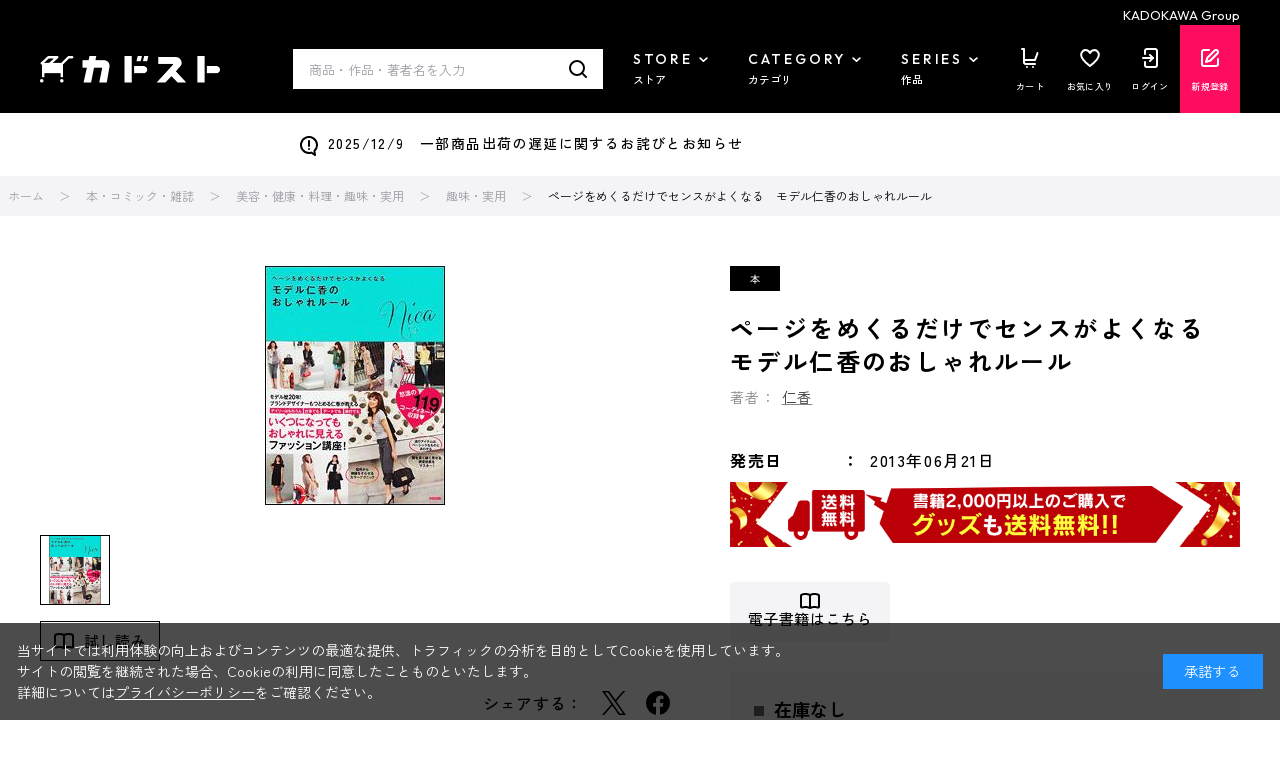

--- FILE ---
content_type: text/css
request_url: https://store.kadokawa.co.jp/css/sys/block_goods.css
body_size: 7114
content:
@charset "UTF-8";

/* ----商品詳細画面---- */

.block-goods-detail--promotion-freespace {
  margin-bottom: 10px;
}

.block-src-l {
  z-index: 3 !important;
}

.block-src-l figure {
  text-align: center;
}

.block-goods-affix-list {
  margin-bottom: 10px;
}

.block-goods-affix-list dt {
  padding: 5px 0;
  border-bottom: 1px dotted #ccc;
}

.block-goods-affix-list dd {
  padding: 5px 0 0 15px;
}

.block-add-cart--btn {
  margin-top: 10px;
  padding: 12px 0;
  font-size: 18px;
  width: 280px;
}

.block-custom-order--btn {
  margin-top: 10px;
  padding: 12px 0;
  font-size: 18px;
  width: 280px;
}

.block-goods-store-stock--btn {
  margin-top: 10px;
  padding: 6px 0;
  font-size: 16px;
  width: 280px;
}

.block-arrival-notice--btn {
  margin-top: 10px;
  padding: 6px 0;
  font-size: 16px;
  width: 280px;
}

.block-contact-about-goods--btn {
  margin-top: 10px;
  padding: 6px 0;
  font-size: 16px;
  width: 280px;
}

.block-goods-favorite--btn {
  margin-top: 10px;
  padding: 6px 0;
  font-size: 16px;
  width: 280px;
}

.block-goods-favorite-registed--btn {
  margin-top: 10px;
  padding: 6px 0;
  font-size: 16px;
  width: 280px;
  color: #fff;
  background-color: #808080;
}

.block-variation-add-cart {
  margin-right: 5px;
}

.block-variation-add-cart--btn {
  display: table-cell;
  vertical-align: middle;
  font-size: 16px;
  width: 165px;
  height: 54px;
}

.block-variation-favorite--btn {
  display: table-cell;
  vertical-align: middle;
  font-size: 24px;
  width: 54px;
  height: 54px;
}

.block-variation-favorite-registed--btn {
  display: table-cell;
  vertical-align: middle;
  font-size: 24px;
  width: 54px;
  height: 54px;
  color: #f9f;
}

.bookmarkmodal-option {
  margin: 5px;
}

.bookmarkmodal-option .btn {
  width: 310px;
}

.block-no-stock--message {
  text-align: center;
  margin-top: 10px;
  padding: 6px 0;
  font-size: 16px;
  width: 200px;
  border: 1px solid #ebccd1;
  color: #a94442;
  background-color: #f2dede;
}

.block-outside-sales-period--message {
  text-align: center;
  margin-top: 10px;
  padding: 6px 0;
  font-size: 16px;
  width: 280px;
  border: 1px solid #ebccd1;
  color: #a94442;
  background-color: #f2dede;
}

.block-variation-no-stock,
.block-variation-outside-sales-period,
.block-goods-variation-arrival-notice {
  margin-right: 5px;
}

.block-variation-no-stock--message,
.block-variation-outside-sales-period--message,
.block-goods-variation-arrival-notice--btn {
  display: table-cell;
  vertical-align: middle;
  text-align: center;
  width: 165px;
  height: 54px;
}

.block-variation-no-stock--message,
.block-variation-outside-sales-period--message {
  border: 1px solid #ebccd1;
  color: #a94442;
  background-color: #f2dede;
}

.block-goods-gallery-src {
  display: flex;
  flex-wrap: wrap;
}

.block-goods-gallery ul {
  font-size: 0;
  z-index: 0;
}

.block-goods-gallery li {
  display: inline-block;
  width: 100px;
  margin-right: 10px;
  margin-bottom: 10px;
}

.block-goods-gallery li figure {
  width: 100px;
  height: 100px;
}

.block-goods-price {
  margin: 10px 0;
}

.block-goods-price--price {
  font-size: 24px;
  font-weight: bold;
}

.block-goods-price--on-sales-comment {
  color: #c30;
}

.block-accessory-list {
  width: 100%;
}

.pane-goods-right-side .block-check-list-a--item-body {
  width: auto;
}

.block-goods-footer-cart {
  text-align: center;
}

.block-goods-detail .swiper-slider-main img {
  height: 520px;
  aspect-ratio: 1 / 1;
}

/* 同一バリエーション画像表示 */
.block-goods-detail .block-goods-detail--color-variation-goods-image .swiper-slider-main img {
  max-height: 606px;
}

.block-goods-detail .block-goods-detail--color-variation-goods-image .swiper-slider-main figure {
  text-align: center;
}

.block-goods-detail .block-goods-detail--color-variation-goods-image .block-goods-detail-line-item {
  z-index: 3 !important;
}

.block-goods-detail .block-goods-detail--color-variation-goods-thumbnail-images .swiper-wrapper {
  display: flex;
  flex-wrap: wrap;
}

.block-goods-detail .block-goods-detail--color-variation-goods-thumbnail-images .block-goods-detail--color-variation-goods-color-name {
  font-size: 14px !important;
  text-align: center;
  display: none;
}

.block-goods-gallery--color-variation-src {
  vertical-align: top;
}

/* 注文明細拡張 */

.block-goods-sales-detail-append--item .form-label {
  padding: 10px;
  margin-right: 10px;
}

.block-goods-sales-detail-append--item input[type="text"],
.block-goods-sales-detail-append--item textarea {
  width: 100%;
}

.block-goods-sales-detail-append--item .constraint .required {
  margin: -38px 20px 16px 0;
  display: block;
  text-align: right;
}

/* バリエーション入荷案内申し込み */
.block-variation-back-order {
  margin-top: 10px;
}

.block-variation-arrival-notice--btn {
  margin-top: 10px;
  padding: 6px 0;
  font-size: 16px;
  width: 280px;
}

/* バリエーション切り替えボタン */
.block-variation--item-list {
  font-size: 0;
}

.block-variation--item {
  display: inline-block;
  font-size: 14px;
  margin-right: 5px;
}

.block-variation--item-description {
  display: none;
}

.block-variation--item dt {
  display: block;
  border: 2px solid #d0d0d0;
  background-color: #fff;
  cursor: pointer;
}

.block-variation--item.color-disable-stock dt {
  border: 2px dashed #d0d0d0;
  background-color: #eee;
}

.block-variation--item.size-disable-stock dt {
  border: 2px dashed #d0d0d0;
  background-color: #eee;
}

.block-variation--item.active dt {
  border: 2px solid #3fbf0d;
}

.block-color--item dt {
  width: 54;
  height: 54px;
}

.block-color--item-term img {
  max-width: 100%;
  max-height: 100%;
}

.block-color--item-term figure {
  width: 50px;
  height: 50px;
}

.block-size--item dt {
  width: 54px;
  min-height: 54px;
}

.block-size--item-term {
  min-width: 54px;
  min-height: 54px;
}

.block-size--item-term span {
  display: table-cell;
  word-break: break-all;
  text-align: center;
  vertical-align: middle;
  width: 50px;
  height: 50px;
  padding: 2px;
}

/* サイズ別カートボタン */
.block-size-with-cart--item {
  padding: 5px 0;
  width: 100%;
  display: flex;
}

.block-size-with-cart--item-term {
  border: 2px solid #d0d0d0;
  background-color: #fff;
  width: 54px;
  height: 54px;
  margin-right: 5px;
}

.block-size-with-cart--item-term span {
  display: table-cell;
  word-break: break-all;
  text-align: center;
  vertical-align: middle;
  width: 96px;
  height: 50px;
  padding: 2px;
}

/* カラー別カートボタン */
.block-color-with-cart--item {
  padding: 5px 0;
  width: 100%;
  display: flex;
}

.block-color-with-cart--item-term {
  border: 2px solid #d0d0d0;
  background-color: #fff;
  width: 54px;
  height: 54px;
  margin-right: 5px;
}

.block-color-with-cart--item-term figure {
  width: 50px;
  height: 50px;
}

.block-color-with-cart--item-term img {
  max-width: 100%;
  max-height: 100%;
}

/* カラーサイズ別カートボタン */
.block-color-size-with-cart--nocolor {
  width: 54px;
  height: 54px;
  margin-right: 5px;
}

.block-color-size-with-cart--color-line {
  padding: 5px 0;
  width: 100%;
  display: flex;
}

.block-color-size-with-cart--size-line {
  padding: 5px 0;
  width: 100%;
  display: flex;
}

.block-color-size-with-cart--size-item-term {
  display: inline-block;
  vertical-align: top;
  border: 2px solid #d0d0d0;
  background-color: #fff;
  width: 54px;
  height: 54px;
  margin-right: 5px;
}

.block-color-size-with-cart--size-item-term span {
  display: table-cell;
  word-break: break-all;
  text-align: center;
  vertical-align: middle;
  width: 96px;
  height: 50px;
  padding: 2px;
}

.block-color-size-with-cart--color-item-term {
  border: 2px solid #d0d0d0;
  background-color: #fff;
  width: 54px;
  height: 54px;
  margin-right: 5px;
}

.block-color-size-with-cart--color-item-term figure {
  width: 50px;
  height: 50px;
}

.block-color-size-with-cart--color-item-term img {
  max-width: 100%;
  max-height: 100%;
}

/* 商品詳細(イベント一覧) */
#goodsdetail_eventlist .swiper-eventlist-content {
  margin: 0 35px;
  overflow: hidden;
  user-select: none;
}

#goodsdetail_eventlist {
  position: relative;
  z-index: 0 !important;
}

#goodsdetail_eventlist .swiper-eventlist-prev {
  position: absolute;
  top: 85px;
  width: 35px;
  height: calc(100% - 85px);
  margin: 0;
  background: none;
  font-size: 0;
}

#goodsdetail_eventlist .swiper-eventlist-prev::before {
  position: absolute;
  top: 50%;
  left: 13px;
  width: 14px;
  height: 14px;
  border-top: 2px solid #000;
  border-left: 2px solid #000;
  transform: rotate(-45deg);
  content: "";
}

#goodsdetail_eventlist .swiper-eventlist-next {
  position: absolute;
  top: 85px;
  right: 0;
  width: 35px;
  height: calc(100% - 85px);
  margin: 0;
  background: none;
  font-size: 0;
}

#goodsdetail_eventlist .swiper-eventlist-next::before {
  position: absolute;
  top: 50%;
  right: 13px;
  width: 14px;
  height: 14px;
  border-top: 2px solid #000;
  border-right: 2px solid #000;
  transform: rotate(45deg);
  content: "";
}

#goodsdetail_eventlist .swiper-button-disabled {
  display: none;
}

.block-eventlist {
  display: flex;
  padding: 0 0 10px 0;
}

.block-eventlist-item {
  padding: 0 10px 0 0;
  width: 228px;
}

.block-eventlist-item--image figure {
  background: #f5f5f5;
  width: 100%;
  height: 170px;
}

.block-eventlist-item--title {
  color: #000;
  margin-top: 16px;
  display: -webkit-box;
  -webkit-line-clamp: 3;
  -webkit-box-orient: vertical;
  overflow: hidden;
}

.block-eventlist-item--title a {
  text-decoration: none;
}

/* 商品詳細(ブログ一覧) */

#goodsdetail_bloglist div[class^="swiper-bloglist-content_"] {
  margin: 0 35px;
  overflow: hidden;
  user-select: none;
}

#goodsdetail_bloglist > div[id^="goodsdetail_bloglist_"] {
  position: relative;
  z-index: 0 !important;
}

div[class^="swiper-bloglist-prev_"] {
  position: absolute;
  top: 85px;
  width: 35px;
  height: calc(100% - 85px);
  margin: 0;
  background: none;
  font-size: 0;
}

div[class^="swiper-bloglist-prev_"]::before {
  position: absolute;
  top: 50%;
  left: 13px;
  width: 14px;
  height: 14px;
  border-top: 2px solid #000;
  border-left: 2px solid #000;
  transform: rotate(-45deg);
  content: "";
}

div[class^="swiper-bloglist-next_"] {
  position: absolute;
  top: 85px;
  right: 0;
  width: 35px;
  height: calc(100% - 85px);
  margin: 0;
  background: none;
  font-size: 0;
}

div[class^="swiper-bloglist-next_"]::before {
  position: absolute;
  top: 50%;
  right: 13px;
  width: 14px;
  height: 14px;
  border-top: 2px solid #000;
  border-right: 2px solid #000;
  transform: rotate(45deg);
  content: "";
}

div[id^="swiper-bloglist-navigation_"] .swiper-button-disabled {
  display: none;
}

.block-bloglist {
  display: flex;
  padding: 0 0 10px 0;
}

.block-bloglist-item {
  padding: 0 10px 0 0;
  width: 228px;
}

.block-bloglist-item--image figure {
  background: #f5f5f5;
  width: 100%;
  height: 170px;
}

.block-bloglist-item--date {
  margin: 5px 0 5px 0;
  display: flex;
  align-items: center;
  font-size: 12px;
}

.block-bloglist-item--newicon {
  display: inline-block;
  margin-left: 5px;
  padding: 0 5px;
  color: rgb(255, 255, 255);
  background: #e5002d;
  font-size: 12px;
  font-weight: bold;
}

.block-bloglist-item--title {
  color: #000;
  display: -webkit-box;
  -webkit-line-clamp: 3;
  -webkit-box-orient: vertical;
  overflow: hidden;
}

.block-bloglist-item--title a {
  text-decoration: none;
}

.block-bloglist-item--taglist {
  margin: 10px 0 0 0;
}

.block-bloglist-item--taglist div {
  display: inline-block;
}

.block-bloglist-item--taglist-item {
  display: inline-block;
  padding: 2px;
  margin-bottom: 5px;
  border-radius: 10px;
  background: #e9e9e9;
  word-break: break-all;
}

.block-bloglist-item--taglist-item a {
  text-decoration: none;
}

/* 商品詳細ユーザーレビュー */
.block-goods-user-review h2 {
  background-color: #f5f5f5;
  font-size: 22px;
  padding: 10px 15px;
}

.block-goods-user-review--score dt {
  display: inline-block;
  font-weight: bold;
  font-size: 16px;
}

.block-goods-user-review--score dd {
  display: inline-block;
  vertical-align: top;
  height: 21px;
}

.block-goods-user-review--score dd img {
  height: 100%;
}

.block-goods-user-review--count dt {
  display: inline-block;
  font-weight: bold;
  font-size: 16px;
}

.block-goods-user-review--count dd {
  display: inline-block;
}

.block-goods-user-review--need-login-message a {
  text-decoration: underline;
}

.block-goods-user-review--write-review-link {
  text-decoration: underline;
}

.block-goods-user-review--description {
  margin: 10px 0;
}

.block-goods-user-review--item {
  margin-top: 15px;
}

.block-goods-user-review--item-title {
  font-weight: bold;
  font-size: 16px;
}

.block-goods-user-review--item-score dt {
  margin: 0 0 5px 0;
  height: 14px;
}

.block-goods-user-review--item-score dt img {
  height: 100%;
}

.block-goods-user-review--item-size dt,
.block-goods-user-review--item-color dt,
.block-goods-user-review--item-name dt,
.block-goods-user-review--item-size dd,
.block-goods-user-review--item-color dd,
.block-goods-user-review--item-name dd,
.block-goods-user-review--item-moderate-underestimate dt,
.block-goods-user-review--item-moderate-underestimate dd,
.block-goods-user-review--item-moderate-overestimate dt,
.block-goods-user-review--item-moderate-overestimate dd {
  display: inline-block;
}

.block-goods-user-review--item-moderate-link,
.block-goods-user-review--item-moderate-other-link {
  text-decoration: underline;
}

.block-goods-user-review--pagenav {
  background: #f0f0f0 none repeat scroll 0 0;
  clear: both;
  margin: 0 0 10px;
  padding: 5px;
}

.block-goods-user-review--pager-now {
  color: #c00;
}

.block-goods-user-review--item-comment {
  margin: 5px 0;
}

.block-goods-user-review--write-review-btn {
  display: block;
  font-size: 14px;
  margin-top: 10px;
  padding: 6px 0;
  width: 160px;
}

.block-goods-price--regular-repeat-initial-price-name {
  font-size: 20px;
  font-weight: bold;
  color: #444;
}

.block-goods-price--regular-repeat-price-name {
  font-size: 14px;
  font-weight: bold;
  color: #444;
  margin-top: 10px;
}

.block-goods-price--items {
  display: table;
}

.block-goods-price--item {
  display: table-cell;
  padding-right: 20px;
}

.block-goods-price--regular-repeat-price {
  font-weight: bold;
  color: #333;
}

.block-goods-price--regular-repeat-net {
  color: #555;
}

.block-goods-price--regular-repeat-default-price {
  text-decoration: line-through;
  color: #333;
  font-weight: bold;
}

/* ----ユーザーレビュー画面---- */

.block-user-review--score .form-label,
.block-user-review--score .constraint {
  vertical-align: top;
  padding-top: 8px;
}

.block-user-review--review-body .form-label,
.block-user-review--review-body .constraint {
  vertical-align: top;
  padding-top: 8px;
}

.block-user-review--score .form-control,
.block-user-review--review-body .form-control {
  padding-top: 10px;
}

.block-user-review--evaluation-score img {
  width: 11.8%;
}

.block-user-review--evaluator-name dt,
.block-user-review--evaluator-name dd {
  display: inline-block;
}

.block-user-review--review-comment {
  margin: 10px 0;
}
.block-user-review--footer h3 {
  padding: 40px 0 10px;
}

/* ----トップページイベント表示---- */
.block-top-event--header {
  font-size: 28px;
  text-align: center;
  border-top: #444 2px solid;
  padding: 19px 0 30px;
}

/* ----店舗在庫画面---- */

.block-store-stock--goods-detail dt {
  float: left;
  font-weight: bold;
  width: 100px;
  padding: 3px;
}

.block-store-stock--goods-detail dd {
  margin-left: 120px;
  padding: 3px;
}

.block-store-stock--message {
  margin: 10px 0;
}

.block-store-stock--div-name {
  font-weight: bold;
}

.block-store-stock--list li {
  display: inline-block;
  margin: 0 10px 0 0;
}

/* ----アイコン---- */
.block-icon img {
  width: 32px;
}

/* ----商品一覧画面----*/

/* 表示方法・並べ替え・ページャ */
.block-goods-list--display-style-items {
  margin-top: 5px;
  margin-bottom: 5px;
  font-size: 12px;
}

.block-goods-list--display-style-items .active {
  color: #c00;
}

.block-goods-list--display-style-items dt {
  display: inline-block;
  font-weight: bold;
}

.block-goods-list--display-style-items dd {
  display: inline-block;
  margin-right: 5px;
}

.block-goods-list--sort-order-items {
  margin-top: 5px;
  margin-bottom: 5px;
  font-size: 12px;
}

.block-goods-list--sort-order-items .active {
  color: #c00;
}

.block-goods-list--sort-order-items dt {
  display: inline-block;
  font-weight: bold;
}

.block-goods-list--sort-order-items dd {
  display: inline-block;
  margin-right: 5px;
}

.block-goods-list--image-relative {
  position: relative;
}

.block-goods-list--favorite--btn {
  position: absolute;
  top: 0;
  left: 80%;
  width: 20%;
  height: 20%;
  background: url(../../img/usr/common/goods_bookmark_btn.png)  center/50% no-repeat;
}

.block-goods-list--favorite-registed--btn {
  position: absolute;
  top: 0;
  left: 80%;
  width: 20%;
  height: 20%;
  background: url(../../img/usr/common/goods_bookmark_reg_btn.png)  center/50% no-repeat;
}
/* ----商品一覧画面：一覧：block-goods-list-l---- */

.block-goods-list-l--table {
  width: 100%;
}

.block-goods-list-l--table,
.block-goods-list-l--table td,
.block-goods-list-l--table th {
  border-collapse: collapse;
}

.block-goods-list-l--table td,
.block-goods-list-l--table th {
  padding: 10px;
}

.block-goods-list-l--table th {
  font-weight: bold;
  white-space: nowrap;
}

.block-goods-list-l--table,
.block-goods-list-l--table td,
.block-goods-list-l--table th {
  border: 1px solid #444;
}

.block-goods-list-l--add-cart {
  text-align: center;
}

.block-goods-list-l--stock {
  text-align: center;
}

.block-goods-list-l--goods-name a {
  color: #000;
  text-decoration: underline;
}

.block-goods-list-l--add-cart .block-list-add-cart-btn {
  display: block;
  padding: 12px 0;
  font-size: 16px;
  width: 220px;
}

.block-goods-list-l--add-cart .block-list-custom-order-btn {
  display: block;
  padding: 12px 0;
  font-size: 16px;
  width: 220px;
  margin-bottom: 5px;
}

.block-goods-list-l .price {
  font-weight: bold;
}

.block-goods-list-l .price,
.block-goods-list-l .net-price,
.block-goods-list-l .default-price,
.block-goods-list-l .exchange-price,
.block-goods-list-l .block-exchange-price--rate-dt {
  text-align: right;
}

.block-goods-list-l .net-price,
.block-goods-list-l .default-price,
.block-goods-list-l .exchange-price,
.block-goods-list-l .block-exchange-price--rate-dt {
  font-size: 12px;
}

.block-goods-list-l--scomment {
  font-size: 12px;
  color: #cc3302;
}

/* ----商品一覧画面：一括購入：block-goods-list-l---- */

.block-bulk-purchase-b--table {
  width: 100%;
}

.block-bulk-purchase-b--table,
.block-bulk-purchase-b--table td,
.block-bulk-purchase-b--table th {
  border-collapse: collapse;
}

.block-bulk-purchase-b--table td,
.block-bulk-purchase-b--table th {
  padding: 10px;
}

.block-bulk-purchase-b--table th {
  font-weight: bold;
  white-space: nowrap;
}

.block-bulk-purchase-b--table,
.block-bulk-purchase-b--table td,
.block-bulk-purchase-b--table th {
  border: 1px solid #444;
}

.block-bulk-purchase-b--stock {
  text-align: center;
}

.block-bulk-purchase-b--goods-name a {
  color: #000;
  text-decoration: underline;
}

.block-bulk-purchase-b--add-cart {
  margin-top: 10px;
  margin-bottom: 10px;
  text-align: right;
}

.block-bulk-purchase-b--add-cart .block-list-add-cart-btn {
  display: inline-block;
  padding: 12px 0;
  font-size: 16px;
  width: 220px;
}

.block-bulk-purchase-b .price {
  font-weight: bold;
}

.block-bulk-purchase-b .price,
.block-bulk-purchase-b .net-price,
.block-bulk-purchase-b .default-price,
.block-bulk-purchase-b .exchange-price,
.block-bulk-purchase-b .block-exchange-price--rate-dt {
  text-align: right;
}

.block-bulk-purchase-b .net-price,
.block-bulk-purchase-b .default-price,
.block-bulk-purchase-b .exchange-price,
.block-bulk-purchase-b .block-exchange-price--rate-dt {
  font-size: 12px;
}

.block-bulk-purchase-b--scomment {
  font-size: 12px;
  color: #cc3302;
}

/* ----商品一覧画面：詳細一覧：block-goods-list-d---- */

.block-goods-list-d--item {
  margin-bottom: 20px;
}

.block-goods-list-d--image {
  width: 200px;
}

.block-goods-list-d--item-body {
  display: flex;
  width: 900px;
}

.block-goods-list-d--image figure {
  background: #f5f5f5;
  width: 200px;
  height: 200px;
}

.block-goods-list-d--item-description {
  width: 700px;
  padding-left: 20px;
  padding-right: 20px;
}

.block-goods-list-d--goods-name a {
  color: #000;
  text-decoration: underline;
}

.block-goods-list-d--item-details {
  display: flex;
  margin-top: 10px;
}

.block-goods-list-d--item-details-left {
  flex-basis: 360px;
}

.block-goods-list-d--add-cart {
  flex-basis: 300px;
  text-align: center;
}

.block-goods-list-d--add-cart .block-list-add-cart-btn {
  display: block;
  padding: 12px 0;
  font-size: 16px;
  width: 220px;
  margin: 0 auto;
}

.block-goods-list-d--add-cart .block-list-custom-order-btn {
  display: block;
  padding: 12px 0;
  font-size: 16px;
  width: 220px;
  margin: 0 auto;
  margin-bottom: 5px;
}

.block-goods-list-d--price-infos {
  width: 330px;
  text-align: right;
}

.block-goods-list-d--price-title {
  display: inline-block;
}

.block-goods-list-d--price {
  display: inline-block;
}

.block-goods-list-d--stock-items {
  width: 330px;
  text-align: right;
}

.block-goods-list-d--stock-title {
  display: inline-block;
}

.block-goods-list-d--stock {
  display: inline-block;
}

.block-goods-list-d .price {
  font-weight: bold;
}

.block-goods-list-d .price,
.block-goods-list-d .net-price,
.block-goods-list-d .default-price,
.block-goods-list-d .exchange-price,
.block-goods-list-d .block-exchange-price--rate-dt {
  text-align: right;
}

.block-goods-list-d--scomment {
  color: #cc3302;
}

.block-goods-list-d--goods-comment {
  margin-top: 10px;
}

.block-goods-list-d--image .block-goods-list--favorite--btn {
  position: absolute;
  top: 0;
  left: 80%;
  width: 20%;
  height: 20%;
  background: url(../../img/usr/common/goods_bookmark_btn.png)  center/50% no-repeat;
}

.block-goods-list-d--image .block-goods-list--favorite-registed--btn {
  position: absolute;
  top: 0;
  left: 80%;
  width: 20%;
  height: 20%;
  background: url(../../img/usr/common/goods_bookmark_reg_btn.png)  center/50% no-repeat;
}

/* ----商品一覧画面：チェックリスト：block-check-list-a---- */

.block-check-list-a--item {
  width: 100%;
  margin: 0 0 20px 20px;
}

.block-check-list-a--price-infos,
.block-check-list-a--stock-items,
.block-check-list-a--select-item {
  text-align: right;
  margin: 5px 0;
}

.block-check-list-a--select-item .radio {
  margin-right: 0;
}

.block-check-list-a--image {
  width: 142px;
}

.block-check-list-a--form {
  display: flex;
  flex-wrap: wrap;
  margin-left: -20px;
}

.block-check-list-a--item-body {
  display: flex;
  padding-bottom: 20px;
  border-bottom: 1px solid #dfdfdf;
}

.block-check-list-a--item:last-child .block-check-list-a--item-body {
  border-bottom: none;
}

.block-check-list-a--image figure {
  background: #f5f5f5;
  width: 142px;
  height: 142px;
}

.block-check-list-a--item-description {
  width: 100%;
  padding-left: 20px;
  padding-right: 20px;
}
.block-check-list-a--goods-name {
  margin-bottom: 10px;
}
.block-check-list-a--goods-name a {
  color: #000;
  text-decoration: underline;
}

.block-check-list-a--price-title {
  display: inline-block;
}

.block-check-list-a--price {
  display: inline-block;
}

.block-check-list-a--stock-title {
  display: inline-block;
}

.block-check-list-a--stock {
  display: inline-block;
}

.block-check-list-a .price {
  font-weight: bold;
}

.block-check-list-a .price,
.block-check-list-a .net-price,
.block-check-list-a .default-price,
.block-check-list-a .exchange-price,
.block-check-list-a .block-exchange-price--rate-dt {
  text-align: left;
}

.block-check-list-a--scomment {
  color: #cc3302;
}

.block-check-list-a--goods-comment {
  margin-top: 10px;
}

.block-check-list-a--add-cart {
  margin-top: 10px;
  margin-bottom: 10px;
  text-align: center;
}

.block-check-list-a--add-cart .block-list-add-cart-btn {
  display: inline-block;
  padding: 12px 0;
  font-size: 16px;
  width: 220px;
}

.block-order-complete .block-check-list-a .block-check-list-a--comment,
.page-bookmark .block-check-list-a .block-check-list-a--comment {
  padding: 0 0 5px;
}

.block-order-complete .block-check-list-a .block-check-list-a--stock-items
.page-bookmark .block-check-list-a .block-check-list-a--stock-items {
  padding: 5px 0;
}

.block-check-list-a--image .block-goods-list--favorite--btn {
  position: absolute;
  top: 0;
  left: 70%;
  width: 30%;
  height: 30%;
  background: url(../../img/usr/common/goods_bookmark_btn.png)  center/50% no-repeat;
}

.block-check-list-a--image .block-goods-list--favorite-registed--btn {
  position: absolute;
  top: 0;
  left: 70%;
  width: 30%;
  height: 30%;
  background: url(../../img/usr/common/goods_bookmark_reg_btn.png)  center/50% no-repeat;
}

/* ----商品一覧画面：ピックアップ：block-pickup-list-p---- */

.block-pickup-list-p--item {
  display: flex;
  flex-direction: row;
  flex-wrap: wrap;
  margin-bottom: 20px;
}

.block-pickup-list-p--item-body {
  display: flex;
  width: 450px;
}

.block-pickup-list-p--image {
  width: 142px;
}

.block-pickup-list-p--image figure {
  background: #f5f5f5;
  width: 142px;
  height: 142px;
}

.block-pickup-list-p--item-description {
  width: 308px;
  padding-left: 20px;
  padding-right: 20px;
}

.block-pickup-list-p--comment {
  padding: 10px 0;
}

.block-pickup-list-p--goods-name a {
  color: #000;
  text-decoration: underline;
}

.block-pickup-list-p--add-cart .block-list-add-cart-btn {
  display: block;
  padding: 8px 0;
  width: 160px;
}

.block-pickup-list-p--add-cart .block-list-custom-order-btn {
  display: block;
  padding: 8px 0;
  width: 160px;
  margin-bottom: 5px;
}

.block-pickup-list-p .price {
  font-weight: bold;
}

.block-pickup-list-p .price,
.block-pickup-list-p .net-price,
.block-pickup-list-p .default-price,
.block-pickup-list-p .exchange-price,
.block-pickup-list-p .block-exchange-price--rate-dt {
  text-align: right;
}

.block-pickup-list-p--scomment {
  color: #cc3302;
}

.block-pickup-list-p--image .block-goods-list--favorite--btn {
  position: absolute;
  top: 0;
  left: 80%;
  width: 20%;
  height: 20%;
  background: url(../../img/usr/common/goods_bookmark_btn.png)  center/50% no-repeat;
}

.block-pickup-list-p--image .block-goods-list--favorite-registed--btn {
  position: absolute;
  top: 0;
  left: 80%;
  width: 20%;
  height: 20%;
  background: url(../../img/usr/common/goods_bookmark_reg_btn.png)  center/50% no-repeat;
}

/* ----商品一覧画面：ピックアップ：block-pickup-list-w---- */

.block-pickup-list-w--item {
  display: flex;
  flex-direction: row;
  flex-wrap: wrap;
  margin-bottom: 20px;
}

.block-pickup-list-w--item-body {
  display: flex;
  width: 450px;
}

.block-pickup-list-w--image {
  width: 142px;
}

.block-pickup-list-w--image figure {
  background: #f5f5f5;
  width: 200px;
  height: 200px;
}

.block-pickup-list-w--item-description {
  width: 308px;
  padding-left: 20px;
  padding-right: 20px;
}

.block-pickup-list-w--goods-name a {
  color: #000;
  text-decoration: underline;
}

.block-pickup-list-w--add-cart .block-list-add-cart-btn {
  display: block;
  padding: 8px 0;
  border-bottom-width: 2px;
  width: 160px;
}

.block-pickup-list-w--add-cart .block-list-custom-order-btn {
  display: block;
  padding: 8px 0;
  width: 160px;
  margin-bottom: 5px;
}

.block-pickup-list-w .price {
  font-weight: bold;
}

.block-pickup-list-w .price,
.block-pickup-list-w .net-price,
.block-pickup-list-w .default-price,
.block-pickup-list-w .exchange-price,
.block-pickup-list-w .block-exchange-price--rate-dt {
  text-align: right;
}

.block-pickup-list-w--scomment {
  color: #cc3302;
}

/* ----商品一覧画面：サムネイル：block-thumbnail-t---- */

.block-thumbnail-t--items {
  display: flex;
  flex-direction: row;
  flex-wrap: wrap;
  margin-bottom: 50px;
}

.block-thumbnail-t--goods {
  width: 200px;
  margin-left: 33px;
}

.block-thumbnail-t--goods:first-of-type {
  margin-left: 0;
}

.block-thumbnail-t--goods-image figure {
  background: #f5f5f5;
  width: 200px;
  height: 200px;
}

.block-thumbnail-t--goods a {
  color: #000;
  text-decoration: underline;
}

.block-thumbnail-t--goods-description {
  margin-top: 20px;
}

.block-thumbnail-t--goods .price {
  font-weight: bold;
}

.block-thumbnail-t--goods .price,
.block-thumbnail-t--goods .net-price,
.block-thumbnail-t--goods .default-price,
.block-thumbnail-t--goods .exchange-price,
.block-thumbnail-t--goods .block-exchange-price--rate-dt {
  text-align: right;
}

.block-thumbnail-t--scomment {
  color: #cc3302;
}

.block-thumbnail-t--goods-image .block-goods-list--favorite--btn {
  position: absolute;
  top: 0;
  left: 80%;
  width: 20%;
  height: 20%;
  background: url(../../img/usr/common/goods_bookmark_btn.png)  center/50% no-repeat;
}

.block-thumbnail-t--goods-image .block-goods-list--favorite-registed--btn {
  position: absolute;
  top: 0;
  left: 80%;
  width: 20%;
  height: 20%;
  background: url(../../img/usr/common/goods_bookmark_reg_btn.png)  center/50% no-repeat;
}

/* ----商品一覧画面：ランキング：block-ranking-r---- */

.block-ranking-r--items > div {
  display: flex;
  flex-direction: row;
  flex-wrap: wrap;
  margin-bottom: 60px;
}

.block-ranking-r--goods {
  flex-basis: 200px;
  margin-left: 33px;
}

.block-ranking-r--goods:first-of-type {
  margin-left: 0;
}

.block-ranking-r--goods-image figure {
  background: #f5f5f5;
  width: 200px;
  height: 200px;
}

.block-ranking-r--goods a {
  text-decoration: underline;
}

.block-ranking-r--goods-description {
  margin-top: 20px;
}

.block-ranking-r--goods .price {
  font-weight: bold;
}

.block-ranking-r--goods .price,
.block-ranking-r--goods .net-price,
.block-ranking-r--goods .default-price,
.block-ranking-r--goods .exchange-price,
.block-ranking-r--goods .block-exchange-price--rate-dt {
  text-align: right;
}

.block-ranking-r--scomment {
  color: #cc3302;
}

/* ランキングアイコン */
.block-ranking-r--goods-image {
  position: relative;
}

.block-ranking-r--goods-image .block-ranking-r--rank {
  display: flex;
  justify-content: center;
  align-items: center;
  position: absolute;
  top: 10px;
  left: 5px;
  width: 32px;
  height: 32px;
  background: #000;
  border-radius: 32px;
  font-size: 14px;
  color: #fff;
  text-align: center;
}

.block-ranking-r--goods-image .block-goods-list--favorite--btn {
  position: absolute;
  top: 0;
  left: 80%;
  width: 20%;
  height: 20%;
  background: url(../../img/usr/common/goods_bookmark_btn_l.png)  center/50% no-repeat;
}

.block-ranking-r--goods-image .block-goods-list--favorite-registed--btn {
  position: absolute;
  top: 0;
  left: 80%;
  width: 20%;
  height: 20%;
  background: url(../../img/usr/common/goods_bookmark_reg_btn_l.png)  center/50% no-repeat;
}

/* ----商品一覧画面：サムネイル(閲覧履歴)：block-thumbnail-h---- */

.block-thumbnail-h {
  margin: 10px 0;
}

.block-thumbnail-h {
  display: flex;
  flex-direction: row;
  flex-wrap: wrap;
}

.block-thumbnail-h--item {
  width: 142px;
  margin-left: 9px;
}

.block-thumbnail-h--item:nth-child(6n+1) {
  margin-left: 0;
}

.block-thumbnail-h--goods-image figure {
  background: #f5f5f5;
  width: 142px;
  height: 142px;
}

.block-thumbnail-h--goods-description {
  margin-top: 20px;
}

.block-thumbnail-h--goods .price {
  font-weight: bold;
}

.block-thumbnail-h--goods .price,
.block-thumbnail-h--goods .net-price,
.block-thumbnail-h--goods .default-price,
.block-thumbnail-h--goods .exchange-price,
.block-thumbnail-h--goods .block-exchange-price--rate-dt {
  text-align: right;
}

.block-thumbnail-h--scomment {
  color: #cc3302;
}

.block-thumbnail-h--goods-image .block-goods-list--favorite--btn {
  position: absolute;
  top: 0;
  left: 70%;
  width: 30%;
  height: 30%;
  background: url(../../img/usr/common/goods_bookmark_btn.png)  center/50% no-repeat;
}

.block-thumbnail-h--goods-image .block-goods-list--favorite-registed--btn {
  position: absolute;
  top: 0;
  left: 70%;
  width: 30%;
  height: 30%;
  background: url(../../img/usr/common/goods_bookmark_reg_btn.png)  center/50% no-repeat;
}

/* ----商品一覧画面：リスト：block-list-s---- */

.block-list-s--item:first-child {
  border-top: 1px solid #444;
}

.block-list-s--item {
  display: block;
  border-bottom: 1px solid #444;
  margin: 0;
  padding: 5px 0;
}

.block-list-s--item div {
  display: inline-block;
}

.block-list-s--goods-name,
.block-list-s--price-items div {
  padding-right: 1em;
}

.block-list-s--goods-name a {
  color: #000;
  text-decoration: underline;
}

.block-list-s .price {
  font-weight: bold;
}

.block-list-s--scomment {
  color: #cc3302;
}

/* ----商品一覧画面：買い物かご：block-cart-i---- */

.block-cart-i--items {
  display: flex;
  flex-direction: row;
  flex-wrap: wrap;
  margin-bottom: 60px;
}

.block-cart-i--goods {
  flex-basis: 200px;
  margin-left: 33px;
}

.block-cart-i--goods:first-of-type {
  margin-left: 0;
}

.block-cart-i--goods-image figure {
  background: #f5f5f5;
  width: 200px;
  height: 200px;
}

.block-cart-i--goods a {
  text-decoration: underline;
}

.block-cart-i--goods-description {
  margin-top: 20px;
}

.block-cart-i--goods .price {
  font-weight: bold;
}

.block-cart-i--goods .price,
.block-cart-i--goods .net-price,
.block-cart-i--goods .default-price,
.block-cart-i--goods .exchange-price,
.block-cart-i--goods .block-exchange-price--rate-dt {
  text-align: right;
}

.block-cart-i--scomment {
  color: #cc3302;
}

.block-cart-i--goods-image .block-goods-list--favorite--btn {
  position: absolute;
  top: 0;
  left: 80%;
  width: 20%;
  height: 20%;
  background: url(../../img/usr/common/goods_bookmark_btn.png)  center/50% no-repeat;
}

.block-cart-i--goods-image .block-goods-list--favorite-registed--btn {
  position: absolute;
  top: 0;
  left: 80%;
  width: 20%;
  height: 20%;
  background: url(../../img/usr/common/goods_bookmark_reg_btn.png)  center/50% no-repeat;
}

/* ----商品一覧画面：商品詳細：block-goods-detail-j---- */

.block-goods-detail-j--item {
  display: flex;
  flex-direction: row;
  flex-wrap: wrap;
  margin-bottom: 60px;
}

.block-goods-detail-j--goods {
  flex-basis: 200px;
  margin-left: 33px;
}

.block-goods-detail-j--goods:first-of-type {
  margin-left: 0;
}

.block-goods-detail-j--goods-image figure {
  background: #f5f5f5;
  width: 200px;
  height: 200px;
}

.block-goods-detail-j--goods a {
  text-decoration: underline;
}

.block-goods-detail-j--goods-description {
  margin-top: 20px;
}

.block-goods-detail-j--goods .price {
  font-weight: bold;
}

.block-goods-detail-j--goods .price,
.block-goods-detail-j--goods .net-price,
.block-goods-detail-j--goods .default-price,
.block-goods-detail-j--goods .exchange-price,
.block-goods-detail-j--goods .block-exchange-price--rate-dt {
  text-align: right;
}

.block-goods-detail-j--scomment {
  color: #cc3302;
}

.block-goods-detail-j--goods-image .block-goods-list--favorite--btn {
  position: absolute;
  top: 0;
  left: 80%;
  width: 20%;
  height: 20%;
  background: url(../../img/usr/common/goods_bookmark_btn.png)  center/50% no-repeat;
}

.block-goods-detail-j--goods-image .block-goods-list--favorite-registed--btn {
  position: absolute;
  top: 0;
  left: 80%;
  width: 20%;
  height: 20%;
  background: url(../../img/usr/common/goods_bookmark_reg_btn.png)  center/50% no-repeat;
}

/* ----商品一覧画面：商品名：block-goods-name-n---- */

.block-goods-name-n--item:first-child {
  border-top: 1px solid #444;
}

.block-goods-name-n--item {
  display: block;
  border-bottom: 1px solid #444;
  margin: 0;
  padding: 5px 0;
}

.block-goods-name-n dt {
  display: inline-block;
  vertical-align: top;
  width: 40%;
  padding-right: 1em;
}
.block-goods-name-n dd {
  display: inline-block;
  vertical-align: top;
}

.block-goods-name-n a {
  color: #000;
  text-decoration: underline;
}

/* ----商品一覧画面：ブランド画面：block-goods-list-x---- */

.block-goods-list-x--items li {
  display: flex;
  flex-direction: row;
  flex-wrap: wrap;
}

.block-goods-list-x--item-body {
  flex-basis: 200px;
  margin-left: 33px;
}

.block-goods-list-x--item-body:first-of-type {
  margin-left: 0;
}

.block-goods-list-x--image figure {
  background: #f5f5f5;
  width: 200px;
  height: 200px;
}

.block-goods-list-x--image .block-goods-list--favorite--btn {
  position: absolute;
  top: 0;
  left: 80%;
  width: 20%;
  height: 20%;
  background: url(../../img/usr/common/goods_bookmark_btn.png)  center/50% no-repeat;
}

.block-goods-list-x--image .block-goods-list--favorite-registed--btn {
  position: absolute;
  top: 0;
  left: 80%;
  width: 20%;
  height: 20%;
  background: url(../../img/usr/common/goods_bookmark_reg_btn.png)  center/50% no-repeat;
}

/* ----商品一覧画面：カート画面：block-goods-list-c---- */

.block-goods-list-c--items li {
  display: flex;
  flex-direction: row;
  flex-wrap: wrap;
}

.block-goods-list-c--item-body {
  flex-basis: 180px;
  margin-left: 24px;
}

.block-goods-list-c--item-body:first-of-type {
  margin-left: 0;
}

.block-goods-list-c--image figure {
  background: #f5f5f5;
  width: 180px;
  height: 180px;
}

.block-goods-list-c--image .block-goods-list--favorite--btn {
  position: absolute;
  top: 0;
  left: 80%;
  width: 20%;
  height: 20%;
  background: url(../../img/usr/common/goods_bookmark_btn.png)  center/50% no-repeat;
}

.block-goods-list-c--image .block-goods-list--favorite-registed--btn {
  position: absolute;
  top: 0;
  left: 80%;
  width: 20%;
  height: 20%;
  background: url(../../img/usr/common/goods_bookmark_reg_btn.png)  center/50% no-repeat;
}

/* ----カテゴリー画面：ピックアップ：block-category-style-p---- */

.block-category-style-p {
  display: flex;
  flex-direction: row;
  flex-wrap: wrap;
  margin: 0 0 50px 0;
}

.block-category-style-p--item {
  flex-basis: 440px;
  overflow: hidden;
}

.block-category-style-p--item:nth-child(2n) {
/*  margin: 0 0 0 20px;*/
  margin-left: 20px;
}

.block-category-style-p--item-name {
  font-size: 16px;
  border-bottom: #444 dashed 1px;
  padding-bottom: 10px;
  clear: both;
}

.block-category-style-p--item-image {
  width: 143px;
  float: left;
}

.block-category-style-p--item-comment {
  width: 275px;
  float: right;
}

/* ----カテゴリー画面：詳細：block-category-style-d---- */

/* ----カテゴリー画面：孫カテゴリ：block-category-style-g---- */

.block-category-style-g {
  display: flex;
  flex-direction: row;
  flex-wrap: wrap;
  margin: 0 0 50px 0;
}

.block-category-style-g--item:nth-child(2n) {
  margin: 0 0 0 20px;
}

.block-category-style-g--item {
  flex-basis: 440px;
  overflow: hidden;
}

.block-category-style-g--item-name {
  font-size: 16px;
  border-bottom: #444 dashed 1px;
  padding-bottom: 10px;
}

.block-category-style-g--item-image {
  width: 143px;
  float: left;
}

.block-category-style-g--item-comment {
  width: 275px;
  float: right;
}

.block-category-style-g--item ul {
  clear: both;
  margin: 10px 10px 0 10px;
  padding: 0;
}

.block-category-style-g--item ul li {
  margin: 0 0 0 2em;
  padding: 0;
  list-style: square;
}

/* ----カテゴリー画面：一覧：block-category-style-l---- */

.block-category-style-l--item-name {
  display: inline;
}

.block-category-style-l--splitter {
  margin: 0 5px;
}

/* ----カテゴリー画面：サムネイル：block-category-style-t---- */

.block-category-style-t {
  display: flex;
  flex-direction: row;
  flex-wrap: wrap;
  margin: 0 0 50px 0;
}

.block-category-style-t--item {
  flex-basis: 210px;
  overflow: hidden;
  margin: 0 0 0 20px;
}

.block-category-style-t--item:nth-child(4n+1) {
  margin: 0;
}

/* ----カテゴリーツリー---- */

.block-category-tree--item__open,
.block-category-tree--item {
  border-top: #eee 1px solid;
}

.block-category-tree--item__open a,
.block-category-tree--item a,
.block-category-tree--item > span {
  display: flex;
  align-items: center;
  width: 100%;
  height: 43px;
}

.block-category-tree--level-2 > li {
  text-indent: 10px;
}

.block-category-tree--level-3 > li {
  text-indent: 20px;
}

.block-category-tree--level-4 > li {
  text-indent: 30px;
}

.block-category-tree--image {
  width: 43px;
  height: 43px;
  margin-right: 9px;
}

/* ----ジャンルツリー---- */

.block-genre-tree--item__open,
.block-genre-tree--item {
  border-top: #eee 1px solid;
}

.block-genre-tree--item__open a,
.block-genre-tree--item a,
.block-genre-tree--item > span {
  display: flex;
  align-items: center;
  height: 43px;
}

.block-genre-tree--level2 > li {
  text-indent: 10px;
}

.block-genre-tree--level3 > li {
  text-indent: 20px;
}

.block-genre-tree--level4 > li {
  text-indent: 30px;
}

.block-genre-tree--image {
  width: 43px;
  height: 43px;
  margin-right: 9px;
}

/* ----絞り込み検索---- */

.block-filter--treeitem {
  border-top: #eee 1px solid;
}

.block-filter--tree-1 > li:first-child {
  border-top: none;
}

.block-filter--tree-2 > li {
  padding-left: 10px;
}

.block-filter--tree-3 > li {
  padding-left: 20px;
}

.block-filter--tree-4 > li {
  padding-left: 30px;
}

.block-filter--treeitem-container {
  width: 100%;
  display: table;
}

.block-filter--treeitem-dir {
  display: table-cell;
  height: 43px;
  width: 15px;
  vertical-align: middle;
  text-align: left;
  cursor: pointer;
}

.block-filter--treeitem-dir > div {
  transform: rotate(90deg);
}

.block-filter--treeitem-dir__close > div {
  transform: rotate(0);
}

.block-filter--treeitem-name {
  display: table-cell;
  padding-left: 5px;
  height: 43px;
  vertical-align: middle;
  text-align: left;
}

.block-filter--treeitem-selected {
  color: #c00;
}

.block-filter--image {
  display: inline-block;
  letter-spacing: normal;
  vertical-align: top;
  margin-right: 5px;
}

.block-filter--image-check {
  position: relative;
  display: block;
}

.block-filter--image-check i {
  display: block;
  width: 20px;
  height: 20px;
  position: absolute;
  top: 0;
  left: 0;
  text-align: center;
  line-height: 20px;
}

.block-filter--image-check:before {
  content: "";
  display: block;
  width: 20px;
  height: 20px;
  position: absolute;
  top: 0;
  left: 0;
}

.block-filter--close .block-filter--list-inner-accordion,
.block-filter--close .block-filter--treelist-inner-accordion,
.block-filter--close .block-filter--select-inner-accordion,
.block-filter--close .block-filter--imagelist-inner-accordion {
  display: none;
}

.block-filter--option-items img {
  vertical-align: middle;
}

.filter-button {
  padding: 10px 0;
}
.filter-button button {
  border: 1px solid #000;
  color: #000;
}

/* ----クイックビュー---- */

.block-quickview {
  display: none;
  position: absolute;
  z-index: 10000;
  overflow: visible;
  width: auto;
  max-width: 324px;
  height: auto;
  padding: 10px;
  border: 1px solid;
  background-color: #fff;
}

.block-quickview-line {
  overflow: hidden;
  width: 100%;
}

.block-quickview-item {
  display: inline-block;
  width: 142px;
}

.block-quickview--image .block-goods-list--favorite--btn {
  position: absolute;
  top: 0;
  left: 80%;
  width: 20%;
  height: 20%;
  background: url(../../img/usr/common/goods_bookmark_btn.png)  center/50% no-repeat;
}

.block-quickview--image .block-goods-list--favorite-registed--btn {
  position: absolute;
  top: 0;
  left: 80%;
  width: 20%;
  height: 20%;
  background: url(../../img/usr/common/goods_bookmark_reg_btn.png)  center/50% no-repeat;
}

/* ----カート---- */

.block-cart--goods-list-image .block-goods-list--favorite--btn {
  position: absolute;
  top: 0;
  left: 80%;
  width: 20%;
  height: 20%;
  background: url(../../img/usr/common/goods_bookmark_btn.png)  center/50% no-repeat;
}

.block-cart--goods-list-image .block-goods-list--favorite-registed--btn {
  position: absolute;
  top: 0;
  left: 80%;
  width: 20%;
  height: 20%;
  background: url(../../img/usr/common/goods_bookmark_reg_btn.png)  center/50% no-repeat;
}
/* ----商品詳細画面：クーポン表示---- */

.block-goods-coupon {
  margin: 16px 0 4px;
  padding: 16px 0 0;
  border-top: 1px dashed #707070;
}

.block-goods-coupon--title {
  font-size: 16px;
  font-weight: bold;
}

.block-goods-coupon-item {
  margin-top: 10px;
  padding: 10px;
  border: 1px solid #ddd;
  background-color: #fff;
}

.block-goods-coupon-item--benefit {
  font-size: 16px;
  color: #f00;
  font-weight: bold;
}

.block-goods-coupon-item--benefit-remarks {
  font-size: 12px;
  color: #000;
  font-weight: normal;
  margin-left: 5px;
}

.block-goods-coupon-item--name {
  font-size: 14px;
  word-break: break-all;
}

.block-goods-coupon-item--term,
.block-goods-coupon-item--condition {
  font-size: 12px;
  color: #777;
}

.block-goods-coupon-item--term dt,
.block-goods-coupon-item--condition dt {
  float: left;
}

.block-goods-coupon-item--term dd,
.block-goods-coupon-item--condition dd {
  margin-left: 60px;
}

/* ----商品詳細画面：キャンペーン表示---- */

.block-goods-promotion {
  margin: 16px 0 4px;
  padding: 16px 0 0;
  border-top: 1px dashed #707070;
}

.block-goods-promotion--title {
  font-size: 16px;
  font-weight: bold;
}

.block-goods-promotion-item {
  margin-top: 10px;
  padding: 10px;
  border: 1px solid #ddd;
  background-color: #fff;
}

.block-goods-promotion-item--benefit {
  font-size: 16px;
  color: #f00;
  font-weight: bold;
}

.block-goods-promotion-item--benefit-remarks {
  font-size: 12px;
  color: #000;
  font-weight: normal;
  margin-left: 5px;
}

.block-goods-promotion-item--name {
  font-size: 14px;
  word-break: break-all;
}

.block-goods-promotion-item--term,
.block-goods-promotion-item--condition {
  font-size: 12px;
  color: #777;
}

/* ----商品詳細画面：もっと見る---- */

.seemore {
  position: relative;
  box-sizing: border-box;
}

.block-seemore {
  position: relative;
  overflow: hidden;
  height: 200px;
}

.block-seemore::before {
  display: block;
  position: absolute;
  bottom: 0;
  width: 100%;
  content: "";
  height: 50px;
  background: -webkit-linear-gradient(top, rgba(255,255,255,0) 0%, rgba(255,255,255,0.8) 50%, #fff 100%);
  background: linear-gradient(top, rgba(255,255,255,0) 0%, rgba(255,255,255,0.8) 50%, #fff 100%);
}

.seemore-label {
  display: table;
  bottom: 5px;
  position: absolute;
  left: 50%;
  transform: translateX(-50%);
  -webkit-transform: translateX(-50%);
}

.seemore-label:before {
  content: "もっと見る";
}

.seemore-check {
  display: none;
}

.seemore-check:checked ~ .seemore-label {
  display: none;
}

.seemore-check:checked ~ .block-seemore {
  height: auto;
}

.seemore-check:checked ~ .block-seemore::before {
  display: none;
}

/* ----レフィル商品情報---- */

.block-refill-goods {
  border-top: 1px dashed #707070;
  border-bottom: 1px dashed #707070;
  padding-top: 16px;
  margin: 0 0 12px;
}


.block-refill-goods h3 {
  margin: 0 0 16px;
  padding: 0;
  font-size: 24px;
  font-weight: 500;
  line-height: 1.666;
  border-bottom: none;
}

.block-refill-goods-item {
  margin-bottom: 20px;
}

.block-refill-goods-item--body {
  display: flex;
  width: auto;
}

.block-refill-goods-item--image figure {
  background: #f5f5f5;
  width: 142px;
  height: 142px;
}

.block-refill-goods-item--description {
  width: auto;
  padding: 0 0 0 20px;
  display: flex;
  flex-direction: column;
}

.block-refill-goods-item--name {
  margin: 0 0 8px;
  font-size: 16px;
  font-weight: 500;
  width: auto;
  color: #000;
  text-decoration: underline;
  word-break: break-all;
}

.block-refill-goods-item--description dl {
  margin-bottom: 0.5em;
}

.block-refill-goods-item--goods-code-infos dt {
  width: auto;
  min-width: 9em;
  display: inline-block;
}

.block-refill-goods-item--goods-code-infos dd {
  margin-left: 0.3em;
  width: auto;
  min-width: 9em;
  display: inline-block;
}

.block-refill-goods-item--price-infos {
  clear: both;
  position: relative;
}

.block-refill-goods-item--price-infos dt {
  width: auto;
  min-width: 9em;
  vertical-align: top;
  float: left;
}

.block-refill-goods-item--price-infos dd {
  padding-left: 9.6em;
  position: relative;
}

.block-refill-goods-item--set-goods-infos dt {
  width: auto;
  min-width: 5em;
  vertical-align: top;
  float: left;
}

.block-refill-goods-item--set-goods-infos dd {
  padding-left: 9.6em;
  position: relative;
}

.block-refill-goods-item--set-goods-infos dd p {
  display: inline-block;
}

.block-refill-goods-item--set-goods-item-name {
  width: auto;
  min-width: 5em;
  text-decoration: underline;
}

.block-refill-goods-item--price {
  display: inline-block;
}

.block-refill-goods-item--net-price {
  display: inline-block;
}

.block-refill-goods-item--qty {
  display: inline-block;
}

.block-refill-price--infos {
  display: flex;
  align-items: flex-end;
}

.block-refill-price--total-price {
  font-weight: bold;
  color: #333;
}

/* ----商品詳細画面：動画表示---- */

.block-goods--video {
  z-index: 3 !important;
}

.block-goods--video-thumbnail {
  color: #444;
  position: relative;
}

.block-goods--video-thumbnail-none {
  background-color: #f5f5f5;
  padding: 50%;
}

.block-goods--video-thumbnail::before {
  position: absolute;
  width: 25px;
  height: 25px;
  top: 50%;
  left: 50%;
  background-color: #444;
  opacity: 0.7;
  transform: translate(-50%, -50%);
  border-radius: 50%;
  box-sizing: border-box;
  content: "";
}

.block-goods--video-thumbnail::after {
  color: #fff;
  position: absolute;
  top: 50%;
  left: 50%;
  transform: translate(-40%, -50%);
  border-style: solid;
  border-top-color: transparent;
  border-bottom-color: transparent;
  border-width: 6px 0 6px 10px;
  box-sizing: border-box;
  content: "";
}

.block-goods-detail .swiper-slider-main .hacobune-univideo {
  max-height: 520px;
  overflow: hidden;
}

.block-goods-detail .swiper-slider-main .hacobune-app-container {
  width: 100%;
  margin: 0 auto;
  padding: 0 0 10px 0;
}

.block-goods-detail .swiper-slider-main .hacobune-unit-video-outline {
  display: none;
}

.block-goods-detail .swiper-slider-main .hacobune-vjs-poster {
  display: none;
}

.block-goods-detail .swiper-slider-thumbnail .swiper-wrapper {
  transform: translate3d(0px, 0px, 0px) !important;
}
